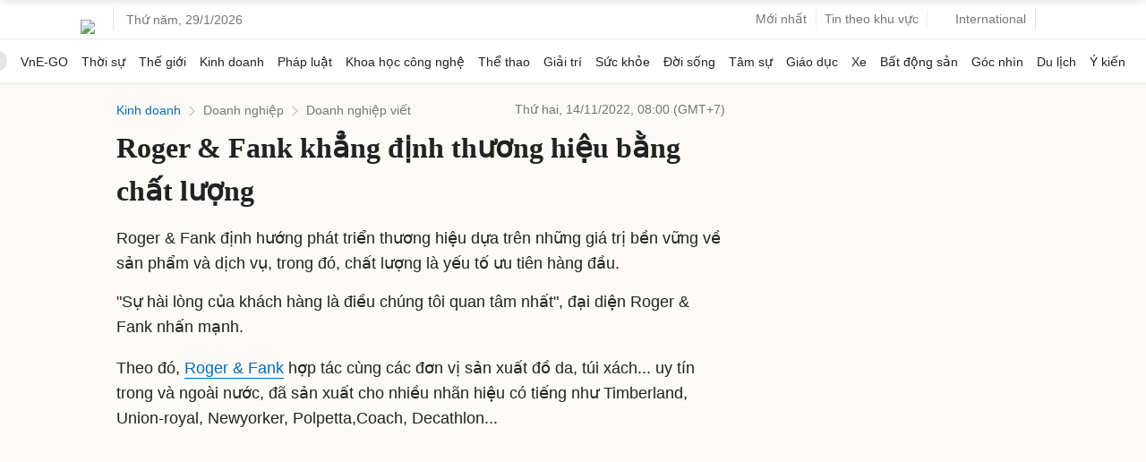

--- FILE ---
content_type: text/html; charset=utf-8
request_url: https://www.google.com/recaptcha/api2/aframe
body_size: 153
content:
<!DOCTYPE HTML><html><head><meta http-equiv="content-type" content="text/html; charset=UTF-8"></head><body><script nonce="kx-ofaW9JqnULLJb07a_XA">/** Anti-fraud and anti-abuse applications only. See google.com/recaptcha */ try{var clients={'sodar':'https://pagead2.googlesyndication.com/pagead/sodar?'};window.addEventListener("message",function(a){try{if(a.source===window.parent){var b=JSON.parse(a.data);var c=clients[b['id']];if(c){var d=document.createElement('img');d.src=c+b['params']+'&rc='+(localStorage.getItem("rc::a")?sessionStorage.getItem("rc::b"):"");window.document.body.appendChild(d);sessionStorage.setItem("rc::e",parseInt(sessionStorage.getItem("rc::e")||0)+1);localStorage.setItem("rc::h",'1769668215824');}}}catch(b){}});window.parent.postMessage("_grecaptcha_ready", "*");}catch(b){}</script></body></html>

--- FILE ---
content_type: application/javascript; charset=utf-8
request_url: https://fundingchoicesmessages.google.com/f/AGSKWxXYhwWNwaSaWgPG-q6Zjb2-NY1QYrWPN2w9mKEN4aNfrn97hdCbWazxFUiz51TlukzyTi155toWzoy7DjI06JS4VHp4CmyfKeZVzHdd6b7dEZuE1cV63NTVYKjFGi8YIPm_g3c-LjPQnEK1HicKoWgtQlC89-rOOX6ut43kmu0pHIX_Yu0_jNaoJFky/_-theme/ads/_advert_sliders//pagead46./ad-rotator-/ads.cms
body_size: -1283
content:
window['225e8f72-1bee-435e-939f-fa280c988001'] = true;